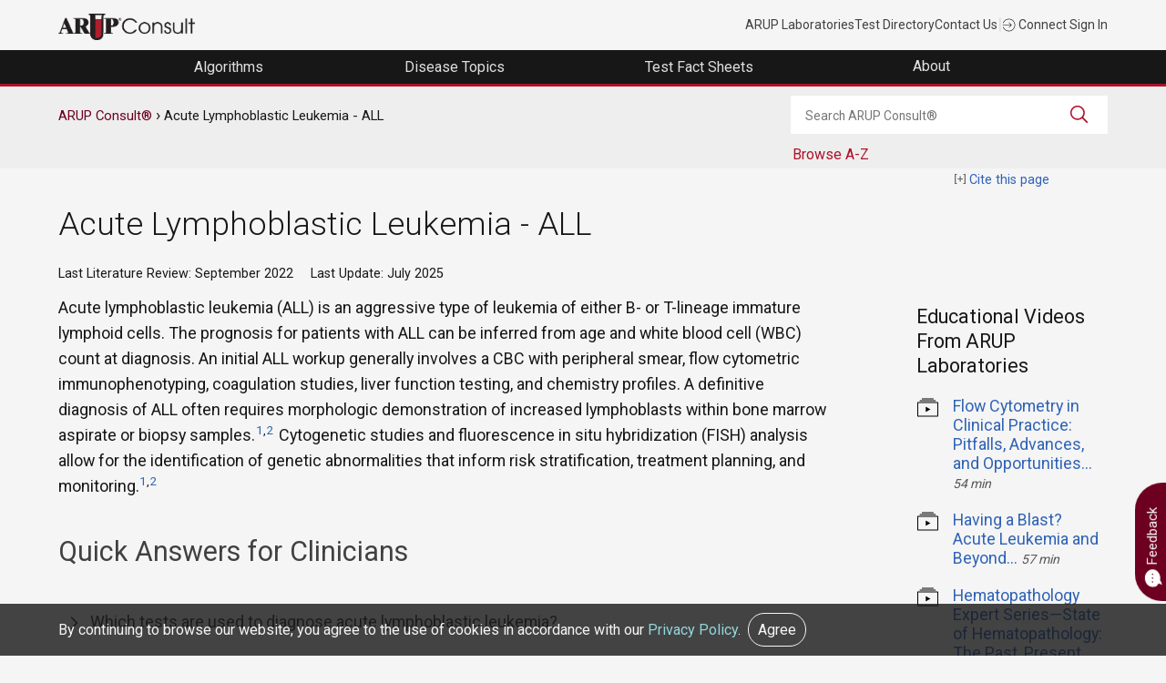

--- FILE ---
content_type: text/html; charset=UTF-8
request_url: https://arupconsult.com/content/acute-lymphoblastic-leukemia
body_size: 73613
content:
<!DOCTYPE html>
<html lang="en" dir="ltr">
<head>
  <meta charset="utf-8" />
<meta name="description" content="Acute lymphoblastic leukemia (ALL) is an aggressive type of leukemia of either B- or T-lineage immature lymphoid cells. The prognosis for patients with ALL can be inferred from age and white blood cell (WBC) count at diagnosis. An initial ALL workup generally involves a CBC with peripheral smear, flow cytometric immunophenotyping, coagulation studies, liver function testing, and chemistry profiles." />
<link rel="canonical" href="https://arupconsult.com/content/acute-lymphoblastic-leukemia" />
<meta name="Generator" content="Drupal 10 (https://www.drupal.org)" />
<meta name="MobileOptimized" content="width" />
<meta name="HandheldFriendly" content="true" />
<meta name="viewport" content="width=device-width, initial-scale=1.0" />
<script type="application/ld+json">{
    "@context": "https://schema.org",
    "@graph": [
        {
            "@type": "MedicalScholarlyArticle",
            "@id": "https://arupconsult.com/node/1509",
            "headline": "Acute Lymphoblastic Leukemia - ALL",
            "name": "Acute Lymphoblastic Leukemia - ALL",
            "description": "Acute lymphoblastic leukemia (ALL) is an aggressive type of leukemia of either B- or T-lineage immature lymphoid cells. The prognosis for patients with ALL can be inferred from age and white blood cell (WBC) count at diagnosis. An initial ALL workup generally involves a CBC with peripheral smear, flow cytometric immunophenotyping, coagulation studies, liver function testing, and chemistry profiles.",
            "datePublished": "Mon, 11/16/2015 - 12:50",
            "dateModified": "Thu, 07/31/2025 - 12:55"
        },
        {
            "@type": "MedicalOrganization",
            "additionalType": "DiagnosticLab",
            "@id": "https://arupconsult.com",
            "description": "ARUP Consult® is a laboratory test selection support tool with more than 2,000 lab tests categorized into disease-related topics and algorithms.",
            "name": "ARUP Consult",
            "url": "https://arupconsult.com",
            "telephone": "1-801-583-2787",
            "logo": {
                "@type": "ImageObject",
                "representativeOfPage": "False",
                "url": "https://arupconsult.com/themes/arup/consult-logo.png"
            },
            "address": {
                "@type": "PostalAddress",
                "streetAddress": [
                    "500 Chipeta Way Salt Lake City",
                    "UT 84108-1221"
                ]
            }
        }
    ]
}</script>
<link rel="icon" href="/sites/default/files/favicon.ico" type="image/vnd.microsoft.icon" />

    <title>Acute Lymphoblastic Leukemia - ALL | Choose the Right Test</title>
    <link rel="stylesheet" media="all" href="/sites/default/files/css/css_ArnklqpXGcNTouTRseidtHupKWBkgElSV_uifS6ReEQ.css?delta=0&amp;language=en&amp;theme=arup&amp;include=eJx9jFsKAyEUQzdkdU1xTNVyHcWrnc7u-6aUQn9OIDkEfTYXpXrIQccuVLOgjSXBeSjNUjtduEkQixMuX0XIkBpNQ0fsaEnfw6exc23TS9bEYHTXwfI8Pmdu6h60pYYpNBv9sfbiXmkpLFyHDRzIonbUGP9ohaqIv_sdV1QEWVw" />
<link rel="stylesheet" media="all" href="/sites/default/files/css/css_3EgL4VhqQ869CReAZepZTSB2clAs--rkxtQqWqYmg6U.css?delta=1&amp;language=en&amp;theme=arup&amp;include=eJx9jFsKAyEUQzdkdU1xTNVyHcWrnc7u-6aUQn9OIDkEfTYXpXrIQccuVLOgjSXBeSjNUjtduEkQixMuX0XIkBpNQ0fsaEnfw6exc23TS9bEYHTXwfI8Pmdu6h60pYYpNBv9sfbiXmkpLFyHDRzIonbUGP9ohaqIv_sdV1QEWVw" />

    


<!-- Google tag (gtag.js) -->
<script async src="https://www.googletagmanager.com/gtag/js?id=G-Z8H49DQE4D"></script>
<script>
  window.dataLayer = window.dataLayer || [];
  function gtag(){dataLayer.push(arguments);}
  gtag('js', new Date());

  gtag('config', 'G-Z8H49DQE4D'); //cross domains
  gtag('config', 'G-E7BX1KV4RC');
</script>
        <!-- Google Tag Manager -->
        <script>
          (function(w,d,s,l,i){w[l]=w[l]||[];w[l].push({'gtm.start':
                    new Date().getTime(),event:'gtm.js'});var f=d.getElementsByTagName(s)[0],
                  j=d.createElement(s),dl=l!='dataLayer'?'&l='+l:'';j.async=true;j.src=
                  'https://www.googletagmanager.com/gtm.js?id='+i+dl;f.parentNode.insertBefore(j,f);
          })(window,document,'script','dataLayer','GTM-PKPMCLZ');
        </script>
        <!-- End Google Tag Manager -->
</head>
<body class="arup path-node page-node-type-disease-topic">
<!-- Google Tag Manager (noscript) -->
<noscript><iframe src="https://www.googletagmanager.com/ns.html?id=GTM-PKPMCLZ"
                  height="0" width="0" style="display:none;visibility:hidden"></iframe></noscript>
<!-- End Google Tag Manager (noscript) -->
<a href="#main-content" class="visually-hidden focusable skip-link">
  Skip to main content
</a>
  

    <div class="dialog-off-canvas-main-canvas" data-off-canvas-main-canvas>
    <div role="document" class="page">
		<div id="top">
		  <div class="">
    

<div id="block-universalnavigation" class="block block-block-content block-block-content9ef70059-dd76-409b-913b-516cc82462d2">
  
    
      
            <div class="field field--name-body field--type-text-with-summary field--label-hidden field__item"><div class="container top-nav-container"><div class="top-nav-menu"><div class="header__logo"><div class="header-logo"><a href="/"><img class="padding-top10" src="/themes/arup/consult-logo.png" data-entity-uuid data-entity-type alt="ARUP Consult" width="150" height="29" loading="lazy"></a></div></div><div class="top-nav-list"><ul class="top-nav-menu"><li class="header__item mobile-hide"><a class="top-nav-link" href="https://www.aruplab.com/" target="_blank">ARUP Laboratories</a></li><li class="header__item mobile-hide"><a class="top-nav-link" href="https://ltd.aruplab.com" target="_blank">Test Directory</a></li><li class="header__item mobile-hide"><a class="top-nav-link" href="https://www.aruplab.com/about/contact">Contact Us</a></li><li class="header__item light-gray mobile-hide">|</li><li class="header__item"><a class="top-nav-link" href="https://connect.aruplab.com/"><img src="/themes/arup/images/icons/login.svg" data-entity-uuid data-entity-type alt width="15" height="15" loading="lazy"> Connect Sign In</a></li></ul></div></div></div></div>
      
  </div>
  </div>


	</div>
		
		<div id="navigation">
		<div class="container">
		  <div class="">
    

<div id="block-navigation" class="block block-block-content block-block-content1faa8a83-374a-4163-824c-499d7ce620d1">
  
    
      
            <div class="field field--name-body field--type-text-with-summary field--label-hidden field__item"><div class="menu-header"><ul class="header-megamenu-nav parent-container"><li class="mobile-menu hide-desktop toggle-parent"><div class="mobile-menu-button"><span class="mobile-menu-top">&nbsp;</span><span class="mobile-menu-middle">&nbsp;</span><span class="mobile-menu-bottom">&nbsp;</span></div></li><li class="megamenu-item hide-desktop top-nav-mobile">&nbsp;<ul><li class="menu-link"><a href="https://www.aruplab.com/" target="_blank">ARUP Laboratories</a></li><li class="menu-link"><a href="https://ltd.aruplab.com" target="_blank">Test Directory</a></li><li class="menu-link"><a href="https://www.aruplab.com/about/contact" target="_blank">Contact Us</a></li></ul></li><li class="megamenu-item top-level-menu mega-menu-algorithms mega-menu-first"><a href="/algorithms"><span class="menu-link">Algorithms</span></a></li><li class="megamenu-item top-level-menu mega-menu-topics"><a href="/browse-all-topics"><span class="menu-link">Disease Topics</span></a></li><li class="megamenu-item top-level-menu mega-menu-tfs"><a href="/test-fact-sheets"><span class="menu-link">Test Fact Sheets</span></a></li><li class="megamenu-item top-level-menu mega-menu-about mega-menu-last"><p><span class="menu-no-link" tabindex="0">About&nbsp;</span></p><div class="megamenu-submenu"><div class="dropdown-menu-right"><div class="submenu-content" data-menu-item="level-1"><div class="submenu-content-lt-pnl" style="border-style:none;"><p><a href="/editorial-board"><span class="no-padding block-link">Editorial Board</span></a></p><p><a href="/content/subscribe-updates"><span class="no-padding block-link">Subscribe for Updates</span></a></p><p><a href="/content/editorial-policy"><span class="no-padding block-link">Editorial Policy</span></a></p><p><a href="/content/feedback"><span class="no-padding block-link">Contact Us</span></a></p></div></div></div></div></li></ul></div></div>
      
  </div>
  </div>

		</div>
	</div>
	
		<section id="feature">
		<div class="container">
		  <div class="">
    

<div id="block-printlogo" class="block block-block-content block-block-content8ede2038-0088-42b4-8ca2-b9c40a37ff94">
  
    
      
            <div class="field field--name-body field--type-text-with-summary field--label-hidden field__item"><div class="main-logo"><img alt="ARUP logo" height="51px" src="/themes/arup/images/LogoPrint.png" width="500px" loading="lazy"></div>

<div class="consult-logo"><img alt="ARUP logo" height="59px" src="/themes/arup/images/print-consult.png" width="250px" loading="lazy"></div>
</div>
      
  </div>
  </div>

		</div>
	</section>
		
		
		<header id="header">
	<div class="container">
		  <div class="">
    

<div class="views-exposed-form block block-views block-views-exposed-filter-blockconsult-search-consult-search" data-drupal-selector="views-exposed-form-consult-search-consult-search" id="block-exposedformconsult-searchconsult-search">
  
    
      <form action="/search" method="get" id="views-exposed-form-consult-search-consult-search" accept-charset="UTF-8">
  <div class="js-form-item form-item js-form-type-textfield form-item-search-api-fulltext js-form-item-search-api-fulltext form-no-label">
        <input placeholder="Search ARUP Consult®" data-drupal-selector="edit-search-api-fulltext" type="text" id="edit-search-api-fulltext" name="search_api_fulltext" value="" size="30" maxlength="128" class="form-text" />

        </div>
<div data-drupal-selector="edit-actions" class="form-actions js-form-wrapper form-wrapper" id="edit-actions"><input data-drupal-selector="edit-submit-consult-search" type="submit" id="edit-submit-consult-search" value="Search" class="button js-form-submit form-submit" />
</div>


</form>

  </div>

<div id="block-arup-breadcrumbs" class="block block-system block-system-breadcrumb-block">
  
    
        <nav class="breadcrumb" role="navigation" aria-labelledby="system-breadcrumb">
    <div class="visually-hidden">Breadcrumb</div>
	<ol>
                  <li><a href="/">ARUP Consult®</a></li>
                        <li>Acute Lymphoblastic Leukemia - ALL</li>
          	</ol>
  </nav>

  </div>

<div id="block-browseaz" class="block block-block-content block-block-content233537c8-b342-462f-94af-578ca1409d85">
  
    
      
            <div class="field field--name-body field--type-text-with-summary field--label-hidden field__item"><div class="consult-a-z"><p class="toggle small browse-tests">Browse A-Z</p><div class="toggle-container browse-menu"><a class="letter" href="/alphabetical-view?field_title_value=a">A</a> <a class="letter" href="/alphabetical-view?field_title_value=b">B</a> <a class="letter" href="/alphabetical-view?field_title_value=c">C</a> <a class="letter" href="/alphabetical-view?field_title_value=d">D</a> <a class="letter" href="/alphabetical-view?field_title_value=e">E</a> <a class="letter" href="/alphabetical-view?field_title_value=f">F</a> <a class="letter" href="/alphabetical-view?field_title_value=g">G</a> <a class="letter" href="/alphabetical-view?field_title_value=h">H</a> <a class="letter" href="/alphabetical-view?field_title_value=i">I</a> <a class="letter" href="/alphabetical-view?field_title_value=j">J</a> <a class="letter" href="/alphabetical-view?field_title_value=k">K</a> <a class="letter" href="/alphabetical-view?field_title_value=l">L</a> <a class="letter" href="/alphabetical-view?field_title_value=m">M</a> <a class="letter" href="/alphabetical-view?field_title_value=n">N</a> <a class="letter" href="/alphabetical-view?field_title_value=o">O</a> <a class="letter" href="/alphabetical-view?field_title_value=p">P</a> <a class="letter" href="/alphabetical-view?field_title_value=q">Q</a> <a class="letter" href="/alphabetical-view?field_title_value=r">R</a> <a class="letter" href="/alphabetical-view?field_title_value=s">S</a> <a class="letter" href="/alphabetical-view?field_title_value=t">T</a> <a class="letter" href="/alphabetical-view?field_title_value=u">U</a> <a class="letter" href="/alphabetical-view?field_title_value=v">V</a> <a class="letter" href="/alphabetical-view?field_title_value=w">W</a> <a class="letter" href="/alphabetical-view?field_title_value=x">X</a> <a class="letter" href="/alphabetical-view?field_title_value=y">Y</a> <a class="letter" href="/alphabetical-view?field_title_value=z">Z</a></div></div></div>
      
  </div><div data-drupal-messages-fallback class="hidden"></div>

  </div>

	</div>
	</header>
	
	<main role="main" id="main">
		<div class="container">
		  <div class="">
    

<div class="views-element-container block block-views block-views-blockcitations-block-citations" id="block-views-block-citations-block-citations">
  
    
      <div><div class="js-view-dom-id-8429ccfcaaffbaac25171253014e0e5a84627237f18cba90f55fa51097256473">
  
  
  

  
  
  

      <div class="views-row"><span class="views-field views-field-view-node"><span class="field-content"><div class="modal-wrapper cite-this-page">
    <a class="modal-toggle xsmall"><img alt="Citation symbol" src="https://arupconsult.com/sites/default/files/images/cite.png" width="12px" height="12px" /> Cite this page</a>

    <div class="modal">

        <div class="modal-overlay modal-toggle">&nbsp;</div>

        <div class="modal-container">
            <div class="modal-header"><a class="modal-close modal-toggle"><img alt="x" class="xsmall" src="/themes/arup/images/icons/symbol-x.svg" /></a>
<h3>Cite this page</h3>
            </div>
            <div class="modal-content">

              <p><a href="/content/acute-lymphoblastic-leukemia" hreflang="und">Acute Lymphoblastic Leukemia - ALL</a>. ARUP Consult<sup>&reg;</sup>. Retrieved January 15, 2026, https://arupconsult.com/content/acute-lymphoblastic-leukemia</p>

                <div class="right-align"><a class="button modal-toggle">Close</a></div>
            </div>
        </div>
    </div>
</div></span></span></div>

    

  
  

  
  
</div>
</div>

  </div>

<div id="block-webform" class="block block-webform block-webform-block">
  
    
  
    <div class="feedback-modal">
      <p><a class="modal-toggle feedback-link"><img alt="arrow-down" width="20px" height="20px" class="small white" src="/themes/arup/images/chat-dots-filled.svg" /> Feedback</a></p>

      <div class="modal">
        <div class="modal-overlay modal-toggle">&nbsp;</div>

        <div class="modal-container">
          <div class="modal-header"><button class="modal-close modal-toggle"><img alt="x" width="40px" height="40px" class="xsmall" src="/themes/arup/images/icons/symbol-x.svg" /></button>

            <h3>Feedback</h3>
          </div>

          <div class="modal-content">
            <form class="webform-submission-form webform-submission-add-form webform-submission-feedback-form webform-submission-feedback-add-form webform-submission-feedback-node-1509-form webform-submission-feedback-node-1509-add-form js-webform-details-toggle webform-details-toggle" data-drupal-selector="webform-submission-feedback-node-1509-add-form" action="/content/acute-lymphoblastic-leukemia" method="post" id="webform-submission-feedback-node-1509-add-form" accept-charset="UTF-8">
  
  <div class="js-form-item form-item js-form-type-textfield form-item-topic-name js-form-item-topic-name">
      <label for="edit-topic-name">Topic Name</label>
        <input data-drupal-selector="edit-topic-name" type="text" id="edit-topic-name" name="topic_name" value="Acute Lymphoblastic Leukemia - ALL" size="45" maxlength="255" placeholder="Acute Lymphoblastic Leukemia - ALL" class="form-text" />

        </div>
<div class="js-form-item form-item js-form-type-textarea form-item-message js-form-item-message">
      <label for="edit-message" class="js-form-required form-required">Message</label>
          <div class="description">
      <div id="edit-message--description" class="webform-element-description"><p>If ARUP Consult does not answer your test selection and interpretation questions, or if you would like to suggest ways to improve content or usability, please send a message to the Consult editorial staff.</p><p><strong>Please do not include any patient-specific or personal health information (PHI) in your message.</strong></p></div>

    </div>
    <div>
  <textarea data-drupal-selector="edit-message" aria-describedby="edit-message--description" id="edit-message" name="message" rows="5" cols="60" class="form-textarea required" required="required" aria-required="true"></textarea>
</div>

        </div>
<div class="js-form-item form-item js-form-type-email form-item-email-address js-form-item-email-address">
      <label for="edit-email-address">Email Address</label>
        <input data-drupal-selector="edit-email-address" aria-describedby="edit-email-address--description" type="email" id="edit-email-address" name="email_address" value="" size="45" maxlength="254" class="form-email" />

            <div class="description">
      <div id="edit-email-address--description" class="webform-element-description">An email address is not required, but providing one allows the ARUP Consult editorial staff&nbsp;to respond directly. ARUP will only use your email address to respond to your feedback. See the <a href="https://arupconsult.com/content/disclaimer">ARUP privacy policy</a> for more information regarding email use.</div>

    </div>
  </div>


                    <fieldset  data-drupal-selector="edit-captcha" class="captcha captcha-type-challenge--image">
          <legend class="captcha__title js-form-required form-required">
            CAPTCHA
          </legend>
                  <div class="captcha__element">
            <input data-drupal-selector="edit-captcha-sid" type="hidden" name="captcha_sid" value="45538796" />
<input data-drupal-selector="edit-captcha-token" type="hidden" name="captcha_token" value="50zW9oXuOQM_g22KCaaDMn-veRImIz6ckKVJyWubOaU" />
<div class="captcha__image-wrapper js-form-wrapper form-wrapper" data-drupal-selector="edit-captcha-image-wrapper" id="edit-captcha-image-wrapper"><img data-drupal-selector="edit-captcha-image" src="/image-captcha-generate/45538796/1768487638" width="172" height="48" alt="Image CAPTCHA" title="Image CAPTCHA" loading="lazy" />
</div>
<div class="js-form-item form-item js-form-type-textfield form-item-captcha-response js-form-item-captcha-response">
      <label for="edit-captcha-response" class="js-form-required form-required">What code is in the image?</label>
        <input autocomplete="off" data-drupal-selector="edit-captcha-response" aria-describedby="edit-captcha-response--description" type="text" id="edit-captcha-response" name="captcha_response" value="" size="15" maxlength="128" class="form-text required" required="required" aria-required="true" />

            <div id="edit-captcha-response--description" class="description">
      Enter the characters shown in the image.
    </div>
  </div>

          </div>
                      <div class="captcha__description description">This question is for testing whether or not you are a human visitor and to prevent automated spam submissions.</div>
                          </fieldset>
            <input data-drupal-selector="edit-honeypot-time" type="hidden" name="honeypot_time" value="GM-EgABBeeae04kUW6NgzLQNeIkhLgioxlZkjTEXKsI" />
<input autocomplete="off" data-drupal-selector="form-oxyyvzihoulznk5uquwokg4ayjwke6zrmnorpmzqzmq" type="hidden" name="form_build_id" value="form-oXyyVZiHoulZnk5UquwOkG4AYJWke6zrMnORPmzqzMQ" />
<input data-drupal-selector="edit-webform-submission-feedback-node-1509-add-form" type="hidden" name="form_id" value="webform_submission_feedback_node_1509_add_form" />
<div data-drupal-selector="edit-actions" class="form-actions js-form-wrapper form-wrapper" id="edit-actions--2"><input class="webform-button--submit button button--primary js-form-submit form-submit" data-drupal-selector="edit-submit" type="submit" id="edit-submit" name="op" value="Submit" />

</div>
<div class="email_address_-textfield js-form-wrapper form-wrapper" style="display: none !important;"><div class="js-form-item form-item js-form-type-textfield form-item-email-address- js-form-item-email-address-">
      <label for="edit-email-address-">Leave this field blank</label>
        <input autocomplete="off" data-drupal-selector="edit-email-address-" type="text" id="edit-email-address-" name="email_address_" value="" size="20" maxlength="128" class="form-text" />

        </div>
</div>


  
</form>


          </div>
        </div>
      </div>
    </div>
  </div>


<div id="block-arup-page-title" class="block block-core block-page-title-block">
  
    
      
  <h1>
<span>Acute Lymphoblastic Leukemia - ALL</span>
</h1>


  </div>

<div class="views-element-container block block-views block-views-blockdisease-topic-dates-block-1" id="block-views-block-disease-topic-dates-block-1">
  
    
      <div><div class="js-view-dom-id-39bd1e4a48e19951e41d35e628f0e917e9515d6de79501f0ac823f8a63bc5b66">
  
  
  

  
  
  

      <div class="views-row"><span class="views-field views-field-field-revision-date"><span class="views-label views-label-field-revision-date">Last Literature Review: </span><span class="field-content">September 2022</span></span>   <span class="views-field views-field-changed"><span class="views-label views-label-changed">Last Update: </span><span class="field-content"><time datetime="2025-07-31T12:55:55-06:00">July 2025</time>
</span></span></div>

    

  
  

  
  
</div>
</div>

  </div>

<div id="block-arup-content" class="block block-system block-system-main-block">
  
    
      <article id="node-1509" class="" data-history-node-id="1509">
  
    

  
  
<div  id="clinical-overview-wrapper" class="clinical-overview-wrapper">
    
<div  class="clinical-overview clinical-overview-column co-col-left">
    
<div  id="right-col" class="right-col clinical-overview-column co-col-right">
    
<div  class="related-section">
  <h4 class="related-header">Educational Videos From ARUP Laboratories</h4>
    
      <div class="field field--name-field-videos field--type-entity-reference-revisions field--label-hidden field__items">
              <div class="field__item">  <div class="paragraph paragraph--type--videos paragraph--view-mode--default">
          
            <div class="field field--name-field-video-link field--type-link field--label-hidden field__item"><a href="https://arup.utah.edu/education/ng-flowCyto-pcap23.php/">Flow Cytometry in Clinical Practice: Pitfalls, Advances, and Opportunities</a></div>
      
            <div class="field field--name-field-video-run-time field--type-string field--label-hidden field__item">54 min</div>
      
            <div class="field field--name-field-cme-credit field--type-boolean field--label-hidden field__item"></div>
      
      </div>
</div>
              <div class="field__item">  <div class="paragraph paragraph--type--videos paragraph--view-mode--default">
          
            <div class="field field--name-field-video-link field--type-link field--label-hidden field__item"><a href="https://arup.utah.edu/education/pozdnyakova-blast-pcap23.php/">Having a Blast? Acute Leukemia and Beyond</a></div>
      
            <div class="field field--name-field-video-run-time field--type-string field--label-hidden field__item">57 min</div>
      
            <div class="field field--name-field-cme-credit field--type-boolean field--label-hidden field__item"></div>
      
      </div>
</div>
              <div class="field__item">  <div class="paragraph paragraph--type--videos paragraph--view-mode--default">
          
            <div class="field field--name-field-video-link field--type-link field--label-hidden field__item"><a href="https://arup.utah.edu/education/menon-hemepath1-2023.php/">Hematopathology Expert Series—State of Hematopathology: The Past, Present, and the Future</a></div>
      
            <div class="field field--name-field-video-run-time field--type-string field--label-hidden field__item">1 hr 31 min</div>
      
            <div class="field field--name-field-cme-credit field--type-boolean field--label-hidden field__item"></div>
      
      </div>
</div>
              <div class="field__item">  <div class="paragraph paragraph--type--videos paragraph--view-mode--default">
          
            <div class="field field--name-field-video-link field--type-link field--label-hidden field__item"><a href="https://arup.utah.edu/education/williams-hematopathology-pcap24.php/">Challenging Cases in Hematopathology: Incorporating Molecular Results</a></div>
      
            <div class="field field--name-field-video-run-time field--type-string field--label-hidden field__item">50 min</div>
      
            <div class="field field--name-field-cme-credit field--type-boolean field--label-hidden field__item"></div>
      
      </div>
</div>
              <div class="field__item">  <div class="paragraph paragraph--type--videos paragraph--view-mode--default">
          
            <div class="field field--name-field-video-link field--type-link field--label-hidden field__item"><a href="https://arup.utah.edu/education/microarray.php">Utility of Whole Genome Arrays for the Detection of Clinically Relevant Imbalances and Homozygosity in the Constitutional and Hematologic Malignancies Setting</a></div>
      
            <div class="field field--name-field-video-run-time field--type-string field--label-hidden field__item">50 min</div>
      
            <div class="field field--name-field-cme-credit field--type-boolean field--label-hidden field__item"></div>
      
      </div>
</div>
          </div>
  
  </div>
<div  id="medical-experts" class="medical-experts">
  <h4>Medical Experts</h4>
    
      <div class="field field--name-field-experts field--type-entity-reference-revisions field--label-hidden field__items">
              <div class="field__item">  <div class="paragraph paragraph--type--experts paragraph--view-mode--preview">
          
      <div class="field field--name-field-expert-type field--type-list-string field--label-hidden field__items">
              <div class="field__item">Contributor</div>
          </div>
  
            <div class="field field--name-field-experts field--type-entity-reference field--label-hidden field__item"><article id="node-22001" class="" data-history-node-id="22001">
  
      <h4><a href="/expert/jacobsen" rel="bookmark">
<span>Jacobsen</span>
</a></h4>
    

  
  
<div  class="medical-experts expert-display">
    
<div  class="image-cropper">
    
            <div class="field field--name-field-expert-photo field--type-image field--label-hidden field__item">  <img loading="lazy" src="/sites/default/files/Jacobsen_0.png" width="400" height="400" alt="Jeffrey R. Jacobsen, MD" title="Jeffrey R. Jacobsen, MD" />

</div>
      
  </div>
<div  class="expert-text">
    
<div  class="bio-name">
    
            <div class="field field--name-field-full-name field--type-text field--label-hidden field__item"><a href="https://www.aruplab.com/experts/jacobsen">Jeffrey R. Jacobsen, MD</a></div>
      
  </div>
<div  class="bio-title">
    
      <div class="field field--name-field-title field--type-text field--label-hidden field__items">
              <div class="field__item">Associate Professor of Pathology (Clinical), University of Utah</div>
              <div class="field__item">Medical Director, Hematopathology, ARUP Laboratories</div>
          </div>
  
  </div>
  </div>
  </div>

  
  
  
</article></div>
      
      </div>
</div>
          </div>
  
  </div>
  </div>
            <div class="field field--name-body field--type-text-with-summary field--label-hidden field__item"><p>Acute lymphoblastic leukemia (ALL) is an aggressive type of leukemia of either B- or T-lineage immature lymphoid cells. The prognosis for patients with ALL can be inferred from age and white blood cell (WBC) count at diagnosis. An initial ALL workup generally involves a CBC with peripheral smear, flow cytometric immunophenotyping, coagulation studies, liver function testing, and chemistry profiles. A definitive diagnosis of ALL often requires morphologic demonstration of increased lymphoblasts within bone marrow aspirate or biopsy samples.<sup class="cite"><a href="#22002">&nbsp;</a>,</sup><sup class="cite"><a href="#22003">&nbsp;</a></sup> Cytogenetic studies and fluorescence in situ hybridization (FISH) analysis allow for the identification of genetic abnormalities that inform risk stratification, treatment planning, and monitoring.<sup class="cite"><a href="#22002">&nbsp;</a>,</sup><sup class="cite"><a href="#22003">&nbsp;</a></sup></p></div>
      
<div  id="clinical-main-content" class="clinical-main-content">
    
<div  class="quick-answers-top">
  <h2>Quick Answers for Clinicians</h2>
    
      <div class="field field--name-field-quick-answers field--type-entity-reference-revisions field--label-hidden field__items">
              <div class="field__item">  <div class="paragraph paragraph--type--quick-answers paragraph--view-mode--default">
          
<div  class="qa-accordion">
    
            <div class="field field--name-field-toggle-head field--type-string field--label-hidden field__item">Which tests are used to diagnose acute lymphoblastic leukemia?</div>
      
  </div>
<div  class="qa-accordion-container">
    
            <div class="field field--name-field-toggle-panel field--type-text-long field--label-hidden field__item"><p>The minimum diagnostic workup for acute lymphoblastic&nbsp;leukemia (ALL) includes a morphologic examination of peripheral blood (and almost always bone marrow), immunophenotyping via flow cytometry, cytogenetics, and molecular characterization of leukemic cells (eg, via fluorescence in situ hybridization [FISH] or molecular genetic testing).<sup class="cite"><a href="#22002">&nbsp;</a></sup> These studies allow for the diagnosis and characterization of the ALL subtype based on combined cytogenetic and immunophenotypic characteristics of lymphoblasts. The results of these tests also determine appropriate treatment protocols and provide a basis for subsequent detection of minimal residual disease (MRD).<sup class="cite"><a href="#22002">&nbsp;</a>,</sup><sup class="cite"><a href="#22003">&nbsp;</a>,</sup><sup class="cite"><a href="#9703">&nbsp;</a>,</sup><sup class="cite"><a href="#9704">&nbsp;</a></sup></p></div>
      
  </div>
      </div>
</div>
              <div class="field__item">  <div class="paragraph paragraph--type--quick-answers paragraph--view-mode--default">
          
<div  class="qa-accordion">
    
            <div class="field field--name-field-toggle-head field--type-string field--label-hidden field__item">What role does next generation sequencing play in acute lymphoblastic leukemia testing?</div>
      
  </div>
<div  class="qa-accordion-container">
    
            <div class="field field--name-field-toggle-panel field--type-text-long field--label-hidden field__item"><p>Clonal rearrangements of the B- and/or T-cell receptor genes may be used to aid in the detection of minimal/measurable residual disease (MRD).<sup class="cite"><a href="#22002">&nbsp;</a></sup></p></div>
      
  </div>
      </div>
</div>
              <div class="field__item">  <div class="paragraph paragraph--type--quick-answers paragraph--view-mode--default">
          
<div  class="qa-accordion">
    
            <div class="field field--name-field-toggle-head field--type-string field--label-hidden field__item">What pediatric-specific acute lymphoblastic leukemia guidance is available?</div>
      
  </div>
<div  class="qa-accordion-container">
    
            <div class="field field--name-field-toggle-panel field--type-text-long field--label-hidden field__item"><p>The National Comprehensive Cancer Network (NCCN) provides guidance concerning acute lymphoblastic leukemia (ALL) in pediatric patients. The NCCN recommendations are categorized by risk level, which can be age related, and discuss long-term supportive care. Refer to the NCCN’s Pediatric Acute Lymphoblastic Leukemia guidelines for more information.<sup class="cite"><a href="#22003">&nbsp;</a></sup></p></div>
      
  </div>
      </div>
</div>
          </div>
  
  </div>
            <div class="field field--name-field-clinical-overview field--type-text-long field--label-hidden field__item"><h2>Indications for Testing</h2><p>ALL testing should be considered in patients who present with signs of bone marrow failure (eg, anemia, thrombocytopenia, leukopenia) and constitutional symptoms (eg, fever, lethargy, weight loss).<sup class="cite"><a href="#9702">&nbsp;</a></sup> In children, joint or extremity pain may be the only presenting symptom.<sup class="cite"><a href="#22003">&nbsp;</a>,</sup><sup class="cite"><a href="#9704">&nbsp;</a></sup></p><h2>Laboratory Testing</h2><h3>Initial Workup</h3><p>The recommended laboratory testing in the initial workup of suspected ALL includes a CBC with a platelet count and automated differential, peripheral blood smear, chemistry profiles, infectious disease testing, liver function tests, tests for <a href="https://arupconsult.com/content/disseminated-intravascular-coagulation">disseminated intravascular coagulation</a> (DIC), tests for tumor lysis syndrome, infectious disease testing, and pregnancy testing.<sup class="cite"><a href="#22002">&nbsp;</a>,</sup><sup class="cite"><a href="#9703">&nbsp;</a></sup></p><h3>Diagnosis</h3><p>Required testing for the diagnosis of ALL includes morphologic evaluation of bone marrow to determine blast counts, flow cytometric immunophenotyping to define the type of leukemia, and molecular characterization of leukemic cells (eg, cytogenetic evaluation, FISH analysis, and/or molecular genetic testing) to define risk-associated biologic drivers of leukemia.<sup class="cite"><a href="#22002">&nbsp;</a></sup> In clinical scenarios that prohibit bone marrow examination, these studies may be performed on peripheral blood samples, provided there is a sufficient blast count.<sup class="cite"><a href="#22002">&nbsp;</a></sup> Cumulatively, these studies enable characterization, prognostication, and treatment planning.<sup class="cite"><a href="#22002">&nbsp;</a>,</sup><sup class="cite"><a href="#22003">&nbsp;</a>,</sup><sup class="cite"><a href="#9704">&nbsp;</a>,</sup><sup class="cite"><a href="#9702">&nbsp;</a></sup> In patients with diagnosed ALL, it is also important to obtain a cerebrospinal fluid (CSF) sample; ALL may involve the central nervous system (CNS) both at diagnosis and at relapse. Knowledge of CSF status at diagnosis directs appropriate therapy.<sup class="cite"><a href="#9703">&nbsp;</a></sup></p><h4>Immunophenotyping</h4><p>Flow cytometric immunophenotyping on bone marrow aspirate material is performed to identify certain cell surface markers that define leukemia subtypes and to predict patient outcomes.<sup class="cite"><a href="#9703">&nbsp;</a>,</sup><sup class="cite"><a href="#9705">&nbsp;</a></sup> If the bone marrow aspirate cannot be obtained or used, a core biopsy or peripheral blood (if there are enough blasts) may be tested.<sup class="cite"><a href="#9703">&nbsp;</a></sup></p><p>ALL is broadly classified into two immunophenotypic groups, B-cell ALL and T-cell ALL, based on flow cytometric immunophenotyping. Rare acute leukemias (acute leukemias of ambiguous lineage) may express an ambiguous phenotype, which precludes definitive lineage assignment.<sup class="cite"><a href="#22002">&nbsp;</a></sup></p><h4>Cytogenetics and Molecular Testing</h4><p>Cytogenetic and molecular tests are an important part of the diagnosis, prognosis, and treatment of ALL in pediatric and adult patients.<sup class="cite"><a href="#9703">&nbsp;</a></sup> These tests further characterize ALL subtypes and provide prognostic stratification, especially in children.</p><p>Testing methods include karyotyping, FISH, and molecular tests such as single nucleotide polymorphism (SNP) microarray and next-generation sequencing (NGS, also referred to as massively parallel sequencing).</p><p>Karyotyping, or chromosome analysis, is used to identify recurrent cytogenetic abnormalities and is recommended in all cases of diagnosed or suspected ALL.<sup class="cite"><a href="#22002">&nbsp;</a>,</sup><sup class="cite"><a href="#9703">&nbsp;</a></sup> Karyotyping detects important abnormalities such as aneuploidy or chromosomal rearrangements.<sup class="cite"><a href="#22002">&nbsp;</a>,</sup><sup class="cite"><a href="#9703">&nbsp;</a></sup></p><p>FISH is more sensitive than karyotyping in detecting cytogenetic abnormalities and is recommended (with appropriate probes) for the detection of the most common cytogenetic abnormalities.<sup class="cite"><a href="#22002">&nbsp;</a></sup> Abnormalities that cannot be detected by karyotyping, but can be detected by FISH, include <em>ETV6-RUNX1</em> and <em>iAMP21</em>.<sup class="cite"><a href="#22002">&nbsp;</a></sup></p><p>Microarray testing can detect some abnormalities that may be missed by chromosome analysis or FISH, such as focal deletions, but it will not detect balanced translocations. Microarray tests may be considered in addition to conventional cytogenetics, especially if karyotyping is not successful or if there is aneuploidy.<sup class="cite"><a href="#22002">&nbsp;</a></sup></p><p>In B-ALL, the National Comprehensive Cancer Network (NCCN) recommends testing for all relevant fusion genes and pathogenic variants via NGS to determine prognosis and plan treatment.<sup class="cite"><a href="#22002">&nbsp;</a></sup> Either bone marrow or peripheral blood (with sufficient lymphoblasts) may be used.<sup class="cite"><a href="#22002">&nbsp;</a></sup></p><p>The <em>BCR-ABL1</em> fusion gene [t(9;22)(q34.1;q11.2), also referred to as <em>BCR::ABL1</em>, the Philadelphia chromosome, or Ph] is an especially important abnormality in B-ALL. In addition to karyotyping, qualitative or quantitative reverse transcription polymerase chain reaction (RT-PCR) testing that includes transcript size (p190 or p210) determination is recommended.<sup class="cite"><a href="#22002">&nbsp;</a></sup></p><h3>Monitoring During Treatment</h3><p>Therapeutic response monitoring is performed to assess treatment efficacy and determine risk stratification. Minimal residual disease (MRD) evaluation is performed for nearly all pediatric and many adult patients with ALL. MRD assessment may include flow cytometry, quantitative RT-PCR (such as for the <em>BCR-ABL1</em> p190 or p210 transcript), or NGS-based evaluation for B-cell and/or T-cell clonality.<sup class="cite"><a href="#22002">&nbsp;</a></sup></p><h2>Pharmacogenetics</h2><p id="arup-lab-tests"><a href="https://arupconsult.com/content/germline-pharmacogenetics">Thiopurine S-methyltransferase (TPMT)</a> activity testing, <em>TPMT </em>genetic testing, and <em>NUDT15 </em>genetic testing are available to guide appropriate thiopurine dosing and mitigate the risk of toxicity.<sup class="cite"><a href="#11155">&nbsp;</a>,</sup><sup class="cite"><a href="#9707">&nbsp;</a></sup> Refer to the <a href="https://cpicpgx.org/guidelines/guideline-for-thiopurines-and-tpmt/">Clinical Pharmacogenetics Implementation Consortium (CPIC) Guideline for Thiopurines and TPMT and NUDT15</a>.<sup class="cite"><a href="#11155">&nbsp;</a></sup></p></div>
      
<div  id="arup-lab-tests" class="disease-topic-lab-tests">
  <h2>ARUP Laboratory Tests</h2>
    
      <div class="field field--name-field-arup-lab-tests field--type-entity-reference-revisions field--label-hidden field__items">
              <div class="field__item">  <div class="paragraph paragraph--type--menu-header paragraph--view-mode--preview">
          
            <h3 class="field field--name-field-lab-tests-menu-head field--type-text field--label-hidden field__item"><p>Immunophenotyping</p>
</h3>
      
      </div>
</div>
              <div class="field__item">  <div class="paragraph paragraph--type--subhead paragraph--view-mode--preview">
          
            <div class="field field--name-field-header field--type-string field--label-hidden field__item">Flow Cytometry</div>
      
      </div>
</div>
              <div class="field__item">  <div class="paragraph paragraph--type--arup-tests-disease-topics paragraph--view-mode--preview">
          
            <div class="field field--name-field-test-id-topics field--type-entity-reference field--label-hidden field__item"><article id="node-19717" class="" data-history-node-id="19717">
  
      <div class="lab-test-display-number"><a href="/test-reference/3001780" rel="bookmark">
<span>3001780 </span>
</a></div>
    

  
  
            <div class="field field--name-field-test-name field--type-text field--label-hidden field__item"><a href="https://ltd.aruplab.com/Tests/Pub/3001780">Leukemia/Lymphoma Phenotyping Evaluation by Flow Cytometry 3001780 </a></div>
      
  <div class="field field--name-field-methodology field--type-text-long field--label-inline">
    <div class="field__label">Method</div>
              <div class="field__item"><p>Flow Cytometry</p>
</div>
          </div>


  
  
  
</article></div>
      
            <div class="field field--name-field-comments field--type-text-long field--label-hidden field__item"><p>Specimens: bone marrow, whole blood, tissue, fluid</p>
</div>
      
      </div>
</div>
              <div class="field__item">  <div class="paragraph paragraph--type--arup-tests-disease-topics paragraph--view-mode--preview">
          
            <div class="field field--name-field-test-id-topics field--type-entity-reference field--label-hidden field__item"><article id="node-19612" class="" data-history-node-id="19612">
  
      <div class="lab-test-display-number"><a href="/test-reference/3000724" rel="bookmark">
<span>3000724 </span>
</a></div>
    

  
  
            <div class="field field--name-field-test-name field--type-text field--label-hidden field__item"><a href="https://ltd.aruplab.com/Tests/Pub/3000724">B-Lymphoblastic Leukemia (B-ALL) Minimum Residual Disease Detection by Flow Cytometry 3000724 </a></div>
      
  <div class="field field--name-field-methodology field--type-text-long field--label-inline">
    <div class="field__label">Method</div>
              <div class="field__item"><p>Flow Cytometry</p>
</div>
          </div>


  
  
  
</article></div>
      
            <div class="field field--name-field-comments field--type-text-long field--label-hidden field__item"><p>Specimens: bone marrow, whole blood</p>
</div>
      
      </div>
</div>
              <div class="field__item">  <div class="paragraph paragraph--type--menu-header paragraph--view-mode--preview">
          
            <h3 class="field field--name-field-lab-tests-menu-head field--type-text field--label-hidden field__item"><p>Cytogenetics</p>
</h3>
      
      </div>
</div>
              <div class="field__item">  <div class="paragraph paragraph--type--subhead paragraph--view-mode--preview">
          
            <div class="field field--name-field-header field--type-string field--label-hidden field__item">Karyotyping</div>
      
      </div>
</div>
              <div class="field__item">  <div class="paragraph paragraph--type--arup-tests-disease-topics paragraph--view-mode--preview">
          
            <div class="field field--name-field-test-id-topics field--type-entity-reference field--label-hidden field__item"><article id="node-18427" class="" data-history-node-id="18427">
  
      <div class="lab-test-display-number"><a href="/test-reference/2002292" rel="bookmark">
<span>2002292 </span>
</a></div>
    

  
  
            <div class="field field--name-field-test-name field--type-text field--label-hidden field__item"><a href="https://ltd.aruplab.com/Tests/Pub/2002292">Chromosome Analysis, Bone Marrow 2002292 </a></div>
      
  <div class="field field--name-field-methodology field--type-text-long field--label-inline">
    <div class="field__label">Method</div>
              <div class="field__item"><p>Giemsa Band</p>
</div>
          </div>


  
  
  
</article></div>
      
            <div class="field field--name-field-comments field--type-text-long field--label-hidden field__item"><p>Specimen: bone marrow</p>
</div>
      
      </div>
</div>
              <div class="field__item">  <div class="paragraph paragraph--type--arup-tests-disease-topics paragraph--view-mode--preview">
          
            <div class="field field--name-field-test-id-topics field--type-entity-reference field--label-hidden field__item"><article id="node-18891" class="" data-history-node-id="18891">
  
      <div class="lab-test-display-number"><a href="/test-reference/2007130" rel="bookmark">
<span>2007130 </span>
</a></div>
    

  
  
            <div class="field field--name-field-test-name field--type-text field--label-hidden field__item"><a href="https://ltd.aruplab.com/Tests/Pub/2007130">Chromosome Analysis, Bone Marrow with Reflex to Genomic Microarray 2007130 </a></div>
      
  <div class="field field--name-field-methodology field--type-text-long field--label-inline">
    <div class="field__label">Method</div>
              <div class="field__item"><p>Giemsa Band / Genomic Microarray (Oligo-SNP Array)</p>
</div>
          </div>


  
  
  
</article></div>
      
            <div class="field field--name-field-comments field--type-text-long field--label-hidden field__item"><p>Specimen: bone marrow</p>
</div>
      
      </div>
</div>
              <div class="field__item">  <div class="paragraph paragraph--type--arup-tests-disease-topics paragraph--view-mode--preview">
          
            <div class="field field--name-field-test-id-topics field--type-entity-reference field--label-hidden field__item"><article id="node-18425" class="" data-history-node-id="18425">
  
      <div class="lab-test-display-number"><a href="/test-reference/2002290" rel="bookmark">
<span>2002290 </span>
</a></div>
    

  
  
            <div class="field field--name-field-test-name field--type-text field--label-hidden field__item"><a href="https://ltd.aruplab.com/Tests/Pub/2002290">Chromosome Analysis, Leukemic Blood 2002290 </a></div>
      
  <div class="field field--name-field-methodology field--type-text-long field--label-inline">
    <div class="field__label">Method</div>
              <div class="field__item"><p>Giemsa Band</p>
</div>
          </div>


  
  
  
</article></div>
      
            <div class="field field--name-field-comments field--type-text-long field--label-hidden field__item"><p>Specimen: whole blood</p>
</div>
      
      </div>
</div>
              <div class="field__item">  <div class="paragraph paragraph--type--arup-tests-disease-topics paragraph--view-mode--preview">
          
            <div class="field field--name-field-test-id-topics field--type-entity-reference field--label-hidden field__item"><article id="node-18892" class="" data-history-node-id="18892">
  
      <div class="lab-test-display-number"><a href="/test-reference/2007131" rel="bookmark">
<span>2007131 </span>
</a></div>
    

  
  
            <div class="field field--name-field-test-name field--type-text field--label-hidden field__item"><a href="https://ltd.aruplab.com/Tests/Pub/2007131">Chromosome Analysis, Leukemic Blood with Reflex to Genomic Microarray 2007131 </a></div>
      
  <div class="field field--name-field-methodology field--type-text-long field--label-inline">
    <div class="field__label">Method</div>
              <div class="field__item"><p>Giemsa Band / Genomic Microarray (Oligo-SNP Array)</p>
</div>
          </div>


  
  
  
</article></div>
      
            <div class="field field--name-field-comments field--type-text-long field--label-hidden field__item"><p>Specimen: whole blood</p>
</div>
      
      </div>
</div>
              <div class="field__item">  <div class="paragraph paragraph--type--subhead paragraph--view-mode--preview">
          
            <div class="field field--name-field-header field--type-string field--label-hidden field__item">FISH</div>
      
      </div>
</div>
              <div class="field__item">  <div class="paragraph paragraph--type--arup-tests-disease-topics paragraph--view-mode--preview">
          
            <div class="field field--name-field-test-id-topics field--type-entity-reference field--label-hidden field__item"><article id="node-18433" class="" data-history-node-id="18433">
  
      <div class="lab-test-display-number"><a href="/test-reference/2002298" rel="bookmark">
<span>2002298 </span>
</a></div>
    

  
  
            <div class="field field--name-field-test-name field--type-text field--label-hidden field__item"><a href="https://ltd.aruplab.com/Tests/Pub/2002298">Chromosome FISH, Interphase 2002298 </a></div>
      
  <div class="field field--name-field-methodology field--type-text-long field--label-inline">
    <div class="field__label">Method</div>
              <div class="field__item"><p>Fluorescence in situ Hybridization (FISH)</p>
</div>
          </div>


  
  
  
</article></div>
      
            <div class="field field--name-field-comments field--type-text-long field--label-hidden field__item"><p>Specimens: bone marrow, whole blood</p>
</div>
      
      </div>
</div>
              <div class="field__item">  <div class="paragraph paragraph--type--arup-tests-disease-topics paragraph--view-mode--preview">
          
            <div class="field field--name-field-test-id-topics field--type-entity-reference field--label-hidden field__item"><article id="node-18471" class="" data-history-node-id="18471">
  
      <div class="lab-test-display-number"><a href="/test-reference/2002647" rel="bookmark">
<span>2002647 </span>
</a></div>
    

  
  
            <div class="field field--name-field-test-name field--type-text field--label-hidden field__item"><a href="https://ltd.aruplab.com/Tests/Pub/2002647">Acute Lymphoblastic Leukemia (ALL) Panel by FISH, Adult 2002647 </a></div>
      
  <div class="field field--name-field-methodology field--type-text-long field--label-inline">
    <div class="field__label">Method</div>
              <div class="field__item"><p>Fluorescence in situ Hybridization (FISH)</p>
</div>
          </div>


  
  
  
</article></div>
      
            <div class="field field--name-field-comments field--type-text-long field--label-hidden field__item"><p>Probes detect <em>BCR-ABL1</em> t(9;22), <em>KMT2A </em>(<em>MLL</em>) 11q23 rearrangement (partner not determined), <em>TCF3 </em>(<em>E2A</em>) rearrangement (partner not determined), <em>IGH </em>rearrangement (partner not determined), and <em>MYC </em>rearrangement</p>

<p>Specimens: bone marrow, whole blood</p>
</div>
      
      </div>
</div>
              <div class="field__item">  <div class="paragraph paragraph--type--arup-tests-disease-topics paragraph--view-mode--preview">
          
            <div class="field field--name-field-test-id-topics field--type-entity-reference field--label-hidden field__item"><article id="node-18482" class="" data-history-node-id="18482">
  
      <div class="lab-test-display-number"><a href="/test-reference/2002719" rel="bookmark">
<span>2002719 </span>
</a></div>
    

  
  
            <div class="field field--name-field-test-name field--type-text field--label-hidden field__item"><a href="https://ltd.aruplab.com/Tests/Pub/2002719">Acute Lymphoblastic Leukemia (ALL) Panel by FISH, Pediatric 2002719 </a></div>
      
  <div class="field field--name-field-methodology field--type-text-long field--label-inline">
    <div class="field__label">Method</div>
              <div class="field__item"><p>Fluorescence in situ Hybridization (FISH)</p>
</div>
          </div>


  
  
  
</article></div>
      
            <div class="field field--name-field-comments field--type-text-long field--label-hidden field__item"><p>Probes detect&nbsp;<em>BCR-ABL</em>1&nbsp;t(9;22), <em>KMT2A </em>(<em>MLL</em>) 11q23 rearrangement (partner not determined), <em>ETV6-RUNX1</em>, t(12;21), <em>CEP4</em>, and <em>CEP10</em></p>

<p>Specimens: bone marrow, whole blood</p>
</div>
      
      </div>
</div>
              <div class="field__item">  <div class="paragraph paragraph--type--arup-tests-disease-topics paragraph--view-mode--preview">
          
            <div class="field field--name-field-test-id-topics field--type-entity-reference field--label-hidden field__item"><article id="node-19576" class="" data-history-node-id="19576">
  
      <div class="lab-test-display-number"><a href="/test-reference/3000455" rel="bookmark">
<span>3000455 </span>
</a></div>
    

  
  
            <div class="field field--name-field-test-name field--type-text field--label-hidden field__item"><a href="https://ltd.aruplab.com/Tests/Pub/3000455">Ph-Like Acute Lymphoblastic Leukemia (ALL) Panel by FISH 3000455 </a></div>
      
  <div class="field field--name-field-methodology field--type-text-long field--label-inline">
    <div class="field__label">Method</div>
              <div class="field__item"><p>Fluorescence in situ Hybridization (FISH)</p>
</div>
          </div>


  
  
  
</article></div>
      
            <div class="field field--name-field-comments field--type-text-long field--label-hidden field__item"><p>Probes included:&nbsp;<em>CRLF2</em>, <em>JAK2</em>, <em>EPOR</em>, <em>CSF1R</em>, <em>ABL1</em>, <em>ABL2</em>, and&nbsp;<em>PDGFRB</em></p>

<p>Specimens: bone marrow, whole blood</p>
</div>
      
      </div>
</div>
              <div class="field__item">  <div class="paragraph paragraph--type--subhead paragraph--view-mode--preview">
          
            <div class="field field--name-field-header field--type-string field--label-hidden field__item">SNP Microarray</div>
      
      </div>
</div>
              <div class="field__item">  <div class="paragraph paragraph--type--arup-tests-disease-topics paragraph--view-mode--preview">
          
            <div class="field field--name-field-test-id-topics field--type-entity-reference field--label-hidden field__item"><article id="node-18838" class="" data-history-node-id="18838">
  
      <div class="lab-test-display-number"><a href="/test-reference/2006325" rel="bookmark">
<span>2006325 </span>
</a></div>
    

  
  
            <div class="field field--name-field-test-name field--type-text field--label-hidden field__item"><a href="https://ltd.aruplab.com/Tests/Pub/2006325">Cytogenomic SNP Microarray - Oncology 2006325 </a></div>
      
  <div class="field field--name-field-methodology field--type-text-long field--label-inline">
    <div class="field__label">Method</div>
              <div class="field__item"><p>Genomic Microarray (Oligo-SNP Array)</p>
</div>
          </div>


  
  
  
</article></div>
      
            <div class="field field--name-field-comments field--type-text-long field--label-hidden field__item"><p>Specimens: bone marrow, peripheral blood</p>
</div>
      
      </div>
</div>
              <div class="field__item">  <div class="paragraph paragraph--type--menu-header paragraph--view-mode--preview">
          
            <h3 class="field field--name-field-lab-tests-menu-head field--type-text field--label-hidden field__item"><p>Molecular Testing for BCR-ABL1 (Ph+) Leukemia</p>
</h3>
      
      </div>
</div>
              <div class="field__item">  <div class="paragraph paragraph--type--subhead paragraph--view-mode--preview">
          
            <div class="field field--name-field-header field--type-string field--label-hidden field__item">PCR</div>
      
      </div>
</div>
              <div class="field__item">  <div class="paragraph paragraph--type--arup-tests-disease-topics paragraph--view-mode--preview">
          
            <div class="field field--name-field-test-id-topics field--type-entity-reference field--label-hidden field__item"><article id="node-22073" class="" data-history-node-id="22073">
  
      <div class="lab-test-display-number"><a href="/test-reference/3005839" rel="bookmark">
<span>3005839 </span>
</a></div>
    

  
  
            <div class="field field--name-field-test-name field--type-text field--label-hidden field__item"><a href="https://ltd.aruplab.com/Tests/Pub/3005839">Diagnostic Qualitative BCR::ABL1 Assay with Reflex to p190 or p210 Quantitative Assays 3005839 </a></div>
      
  <div class="field field--name-field-methodology field--type-text-long field--label-inline">
    <div class="field__label">Method</div>
              <div class="field__item"><p>Reverse Transcription Polymerase Chain Reaction</p>
</div>
          </div>


  
  
  
</article></div>
      
            <div class="field field--name-field-comments field--type-text-long field--label-hidden field__item"><p>Specimens: bone marrow, whole blood</p>
</div>
      
      </div>
</div>
              <div class="field__item">  <div class="paragraph paragraph--type--arup-tests-disease-topics paragraph--view-mode--preview">
          
            <div class="field field--name-field-test-id-topics field--type-entity-reference field--label-hidden field__item"><article id="node-22072" class="" data-history-node-id="22072">
  
      <div class="lab-test-display-number"><a href="/test-reference/3005840" rel="bookmark">
<span>3005840 </span>
</a></div>
    

  
  
            <div class="field field--name-field-test-name field--type-text field--label-hidden field__item"><a href="https://ltd.aruplab.com/Tests/Pub/3005840">Quantitative Detection of BCR::ABL1, Major Form (p210) 3005840 </a></div>
      
  <div class="field field--name-field-methodology field--type-text-long field--label-inline">
    <div class="field__label">Method</div>
              <div class="field__item"><p>Reverse Transcription Polymerase Chain Reaction</p>
</div>
          </div>


  
  
  
</article></div>
      
            <div class="field field--name-field-comments field--type-text-long field--label-hidden field__item"><p>Specimens: bone marrow, whole blood</p>
</div>
      
      </div>
</div>
              <div class="field__item">  <div class="paragraph paragraph--type--arup-tests-disease-topics paragraph--view-mode--preview">
          
            <div class="field field--name-field-test-id-topics field--type-entity-reference field--label-hidden field__item"><article id="node-23137" class="" data-history-node-id="23137">
  
      <div class="lab-test-display-number"><a href="/test-reference/3016968" rel="bookmark">
<span>3016968 </span>
</a></div>
    

  
  
            <div class="field field--name-field-test-name field--type-text field--label-hidden field__item"><a href="https://ltd.aruplab.com/Tests/Pub/3016968">Quantitative Detection of BCR::ABL1, Minor Form (p190) 3016968 </a></div>
      
  <div class="field field--name-field-methodology field--type-text-long field--label-inline">
    <div class="field__label">Method</div>
              <div class="field__item"><p>Quantitative Reverse Transcription Polymerase Chain Reaction</p>
</div>
          </div>


  
  
  
</article></div>
      
            <div class="field field--name-field-comments field--type-text-long field--label-hidden field__item"><p>Specimens: bone marrow, whole blood</p></div>
      
      </div>
</div>
              <div class="field__item">  <div class="paragraph paragraph--type--subhead paragraph--view-mode--preview">
          
            <div class="field field--name-field-header field--type-string field--label-hidden field__item">NGS</div>
      
      </div>
</div>
              <div class="field__item">  <div class="paragraph paragraph--type--arup-tests-disease-topics paragraph--view-mode--preview">
          
            <div class="field field--name-field-test-id-topics field--type-entity-reference field--label-hidden field__item"><article id="node-19025" class="" data-history-node-id="19025">
  
      <div class="lab-test-display-number"><a href="/test-reference/2008420" rel="bookmark">
<span>2008420 </span>
</a></div>
    

  
  
            <div class="field field--name-field-test-name field--type-text field--label-hidden field__item"><a href="https://ltd.aruplab.com/Tests/Pub/2008420">BCR-ABL1 Mutation Analysis for Tyrosine Kinase Inhibitor Resistance by Next Generation Sequencing 2008420 </a></div>
      
  <div class="field field--name-field-methodology field--type-text-long field--label-inline">
    <div class="field__label">Method</div>
              <div class="field__item"><p>Massively Parallel Sequencing</p>
</div>
          </div>


  
  
  
</article></div>
      
            <div class="field field--name-field-comments field--type-text-long field--label-hidden field__item"><p>Specimens: bone marrow, whole blood</p>
</div>
      
      </div>
</div>
          </div>
  
  </div>
  </div>
<div  class="references all-references">
  <h2>References</h2>
    
<ol  class="references">
    
      <div class="field field--name-field-guidelines field--type-entity-reference field--label-hidden field__items">
              <div class="field__item"><article id="node-22002" class="" data-history-node-id="22002">
  <li class="consult-references" id="22002">

  
      <h4><a href="/reference/nccn-acute-lymphoblastic-leukemia-v12022" rel="bookmark">
<span>NCCN - Acute lymphoblastic leukemia v1.2022</span>
</a></h4>
    


  
<div  class="biblio-citation">
    
            <div class="field field--name-body field--type-text-with-summary field--label-hidden field__item"><p>National Comprehensive Cancer Network.&nbsp;<a href="http://www.nccn.org/professionals/physician_gls">NCCN Clinical Practice Guidelines in Oncology: acute lymphoblastic leukemia</a>. Version 1.2022. Accessed May 2022.</p></div>
      
  </div>

  
  

  </li>

</article></div>
              <div class="field__item"><article id="node-22003" class="" data-history-node-id="22003">
  <li class="consult-references" id="22003">

  
      <h4><a href="/reference/nccn-pediatric-acute-lymphoblastic-leukemia-v12022" rel="bookmark">
<span>NCCN - Pediatric acute lymphoblastic leukemia v1.2022</span>
</a></h4>
    


  
<div  class="biblio-citation">
    
            <div class="field field--name-body field--type-text-with-summary field--label-hidden field__item"><p>National Comprehensive Cancer Network. <a href="https://www.nccn.org/professionals/physician_gls/default.aspx" target="_blank">NCCN Clinical Practice Guidelines in Oncology: pediatric acute lymphoblastic leukemia</a>. Version 1.2022. Accessed May 2022.</p></div>
      
  </div>

  
  

  </li>

</article></div>
              <div class="field__item"><article id="node-9703" class="" data-history-node-id="9703">
  <li class="consult-references" id="9703">

  
      <h4><a href="/reference/28225303" rel="bookmark">
<span>28225303</span>
</a></h4>
    


  
<div  class="biblio-citation">
    
            <div class="field field--name-body field--type-text-with-summary field--label-hidden field__item"><p>Arber DA, Borowitz MJ, Cessna M, et al. <a href="https://www.ncbi.nlm.nih.gov/pubmed/28225303" target="_blank">Initial diagnostic workup of acute leukemia: guideline from the College of American Pathologists and the American Society of Hematology</a>. <em>Arch Pathol Lab Med</em>. 2017;141(10):1342-1393.</p>
</div>
      
  </div>

  
  

  </li>

</article></div>
              <div class="field__item"><article id="node-9704" class="" data-history-node-id="9704">
  <li class="consult-references" id="9704">

  
      <h4><a href="/reference/27814839" rel="bookmark">
<span>27814839</span>
</a></h4>
    


  
<div  class="biblio-citation">
    
            <div class="field field--name-body field--type-text-with-summary field--label-hidden field__item"><p>Paul S, Kantarjian H, Jabbour EJ. <a href="https://www.ncbi.nlm.nih.gov/pubmed/27814839" target="_blank">Adult acute lymphoblastic leukemia</a>. <em>Mayo Clin Proc</em>. 2016;91(11):1645-1666.</p>
</div>
      
  </div>

  
  

  </li>

</article></div>
              <div class="field__item"><article id="node-9702" class="" data-history-node-id="9702">
  <li class="consult-references" id="9702">

  
      <h4><a href="/reference/28665419" rel="bookmark">
<span>28665419</span>
</a></h4>
    


  
<div  class="biblio-citation">
    
            <div class="field field--name-body field--type-text-with-summary field--label-hidden field__item"><p>Terwilliger T, Abdul-Hay M. <a href="https://www.ncbi.nlm.nih.gov/pubmed/28665419" target="_blank">Acute lymphoblastic leukemia: a comprehensive review and 2017 update</a>. <em>Blood Cancer J</em>. 2017;7(6):e577.</p>
</div>
      
  </div>

  
  

  </li>

</article></div>
              <div class="field__item"><article id="node-9705" class="" data-history-node-id="9705">
  <li class="consult-references" id="9705">

  
      <h4><a href="/reference/24784336" rel="bookmark">
<span>24784336</span>
</a></h4>
    


  
<div  class="biblio-citation">
    
            <div class="field field--name-body field--type-text-with-summary field--label-hidden field__item"><p>Davis AS, Viera AJ, Mead MD. <a href="https://www.ncbi.nlm.nih.gov/pubmed/24784336" target="_blank">Leukemia: an overview for primary care.</a> <em>Am Fam Physician</em>. 2014;89(9):731-738.</p>
</div>
      
  </div>

  
  

  </li>

</article></div>
              <div class="field__item"><article id="node-11155" class="" data-history-node-id="11155">
  <li class="consult-references" id="11155">

  
      <h4><a href="/reference/cpic-guideline-thiopurines-and-tpmt-and-nudt15" rel="bookmark">
<span>CPIC Guideline for Thiopurines and TPMT and NUDT15</span>
</a></h4>
    


  
<div  class="biblio-citation">
    
            <div class="field field--name-body field--type-text-with-summary field--label-hidden field__item"><p>Clinical Pharmacogenetics Implementation Consortium. <a href="https://cpicpgx.org/guidelines/guideline-for-thiopurines-and-tpmt/" target="_blank">CPIC guideline for thiopurines and TPMT and NUDT15</a>. Updated Apr 2020; accessed Jul 2022.</p></div>
      
  </div>

  
  

  </li>

</article></div>
              <div class="field__item"><article id="node-9707" class="" data-history-node-id="9707">
  <li class="consult-references" id="9707">

  
      <h4><a href="/reference/28507448" rel="bookmark">
<span>28507448</span>
</a></h4>
    


  
<div  class="biblio-citation">
    
            <div class="field field--name-body field--type-text-with-summary field--label-hidden field__item"><p>Abaji R, Krajinovic M. <a href="https://www.ncbi.nlm.nih.gov/pubmed/28507448" target="_blank">Thiopurine S-methyltransferase polymorphisms in acute lymphoblastic leukemia, inflammatory bowel disease and autoimmune disorders: influence on treatment response. </a> <em>Pharmgenomics Pers Med</em>. 2017;10:143-156.</p>
</div>
      
  </div>

  
  

  </li>

</article></div>
          </div>
  
  </ol>
  </div>
  </div>
  </div>

  
  
  
</article>
  </div>
  </div>

		</div>
	</main>
	
		
		<div id="bottom">
		<div class="container">
		  <div class="">
    

<div id="block-backtotop" class="block block-block-content block-block-contentea215076-4468-40dd-aeb0-e69641fcc1b1">
  
    
      
            <div class="field field--name-body field--type-text-with-summary field--label-hidden field__item"><p><a class="circle small light-bg show" href="#" id="back-to-top" title="Back to Top"><svg alt="caret-up" class="xsmall dark-gray" data-entity-type="" data-entity-uuid="" height="50px" src="/themes/arup/images/icons/caret-up.svg" version="1.1" viewbox="0 0 50 50" width="50px" xmlns="http://www.w3.org/2000/svg" xmlns:xlink="http://www.w3.org/1999/xlink"> <g id="surface1"> <path d="M 25 12.75 L 2.75 35 L 4.84375 37.09375 L 25 16.9375 L 45.15625 37.09375 L 47.25 35 Z " style=" "></path> </g> </svg></a></p>
</div>
      
  </div>
  </div>

		</div>
	</div>
	
		<footer id="footer">
	<div class="container">
		  <div class="">
    

<div id="block-arupfooter" class="block block-block-content block-block-content0e73e0f4-5920-4c16-abd4-aa6d490cf08d">
  
    
      
            <div class="field field--name-body field--type-text-with-summary field--label-hidden field__item"><div class="container"><div class="col width25"><h5>About</h5><ul class="small"><li><a href="https://www.aruplab.com/about" target="_blank">About</a></li><li><a href="https://www.aruplab.com/careers" target="_blank">Careers</a></li><li><a href="https://www.aruplab.com/news" target="_blank">News</a></li><li><a href="https://www.aruplab.com/news/press" target="_blank">Press Releases</a></li></ul></div><div class="col width25"><h5>Testing</h5><ul class="small"><li><a href="https://ltd.aruplab.com/" target="_blank">Laboratory Test Directory</a></li><li><a href="https://www.arupconsult.com/">Choose the Right Test</a></li><li><a href="https://www.aruplab.com/testing/resources" target="_blank">Resources</a></li></ul></div><div class="col width25"><h5>Education Center</h5><ul class="small"><li><a href="https://www.aruplab.com/education" target="_blank">Continuing Education</a></li><li><a href="https://arup.utah.edu/education/videoIndex.php" target="_blank">Expert Videos</a></li><li><a href="https://arup.utah.edu/education/shortTopics.php#podcasts" target="_blank">Podcast Episodes</a></li><li><a href="https://www.aruplab.com/education/events" target="_blank">Events</a></li></ul></div><div class="col width25"><h5>Contact Us</h5><ul class="small"><li><a href="https://www.aruplab.com/about/contact" target="_blank">24/7 Phone Support</a></li><li><a href="https://go.aruplab.com/l/127321/2022-03-21" target="_blank">Sales Inquiries</a></li></ul><p class="social-media"><a href="http://www.facebook.com/#/aruplabs" target="_blank" title="Facebook"><img class="small salt" src="/themes/arup/images/icons/social-facebook-filled.svg" data-entity-uuid data-entity-type alt="social-facebook" width="50" height="50" loading="lazy"></a> &nbsp;&nbsp;<a href="http://twitter.com/ARUPLabs" target="_blank" title="Twitter"><img class="small salt" src="/themes/arup/images/icons/social-X-filled.svg" data-entity-uuid data-entity-type alt="social-twitter" width="50" height="50" loading="lazy"></a> &nbsp;&nbsp;<a href="http://www.youtube.com/user/ARUPlabs" target="_blank" title="YouTube"><img class="small salt" src="/themes/arup/images/icons/social-youtube-filled.svg" data-entity-uuid data-entity-type alt="social-youtube" width="50" height="50" loading="lazy"></a> &nbsp;&nbsp;<a href="https://www.linkedin.com/company/arup-laboratories" target="_blank" title="LinkedIn"><img class="small salt" src="/themes/arup/images/icons/social-linkedin-filled.svg" data-entity-uuid data-entity-type alt="social-linkedin" width="50" height="50" loading="lazy"></a></p></div></div></div>
      
  </div>

<div id="block-cookiemessage" class="block block-block-content block-block-contentd17b19f5-ac01-48a4-8172-19a2a5d9e026">
  
    
      
            <div class="field field--name-body field--type-text-with-summary field--label-hidden field__item"><div class="cookie-message">
<div class="container small">By continuing to browse our website, you agree to the use of cookies in accordance with our <a href="https://www.aruplab.com/privacy">Privacy Policy</a>. &nbsp;<button class="button cookie-button">Agree</button></div>
</div>
</div>
      
  </div>
  </div>

		<div id="copyright" class="clear">
			<p class="copyright center small">&copy;  2026 ARUP Laboratories. All Rights Reserved.
			</p>
		</div>
	</div>
	</footer>
	</div>
  </div>



<script type="application/json" data-drupal-selector="drupal-settings-json">{"path":{"baseUrl":"\/","pathPrefix":"","currentPath":"node\/1509","currentPathIsAdmin":false,"isFront":false,"currentLanguage":"en"},"pluralDelimiter":"\u0003","suppressDeprecationErrors":true,"ajaxPageState":{"libraries":"eJxtjVsOwyAMBC9EzZkWcAitCQhDot6-b1Uq_VlLs7My2qg2SnGQk_arsBqP2v0K66BsKhpiQ13VhrsKoS-hsdXhJOnKwehVO-fXaE98qH0m5RKGsDnYLaVl-74UEqTECbNw5q1T4I4kSop93v5KvcT458VHy6yKOPePmOAZO9S3VDstzMHBX25q4nDw","theme":"arup","theme_token":null},"ajaxTrustedUrl":{"\/search":true,"form_action_p_pvdeGsVG5zNF_XLGPTvYSKCf43t8qZYSwcfZl2uzM":true},"webform":{"dialog":{"options":{"narrow":{"title":"Narrow","width":600},"normal":{"title":"Normal","width":800},"wide":{"title":"Wide","width":1000}},"entity_type":"node","entity_id":"1509"}},"field_group":{"html_element":{"mode":"default","context":"view","settings":{"classes":"related-section","id":"","element":"div","show_label":true,"label_element":"h4","label_element_classes":"related-header","attributes":"","effect":"none","speed":"fast","show_empty_fields":false}}},"user":{"uid":0,"permissionsHash":"df725ddb3dfdbc0079ea4b3205e0237656a2ecc8669fcf163b1197194da22eaa"}}</script>
<script src="/sites/default/files/js/js_dYeZOJ1IyQ5WUpI8Tdg19PFNyr31_ErfDNKr-GHVsQQ.js?scope=footer&amp;delta=0&amp;language=en&amp;theme=arup&amp;include=eJyFikEKhDAQBD_kxjd1TDtEJxvJzLr4exG8BfHSDVWF9ttG0RqhH_NDacOfca6tjPeHlKFVOkxl4ddDoiOrBcPO18iriD5nhWaQ3l_TwQU7bGp58zCTKWJaT01nT-w"></script>
<script src="/webform/javascript/feedback/custom.js?t6yuy2"></script>

</body>
</html>

--- FILE ---
content_type: image/svg+xml
request_url: https://arupconsult.com/themes/arup/images/icons/search-nav.svg
body_size: 731
content:
<?xml version="1.0" encoding="utf-8"?>
<!-- Generator: Adobe Illustrator 23.1.0, SVG Export Plug-In . SVG Version: 6.00 Build 0)  -->
<svg version="1.1" id="Layer_1" xmlns="http://www.w3.org/2000/svg" xmlns:xlink="http://www.w3.org/1999/xlink" x="0px" y="0px"
	 viewBox="0 0 40 40" style="enable-background:new 0 0 40 40;" xml:space="preserve">
<style type="text/css">
	.st0{fill:#AE132A;}
</style>
<path class="st0" d="M18.3,10.2c-4.5,0-8.1,3.7-8.1,8.1s3.7,8.1,8.1,8.1c2,0,3.7-0.7,5.2-1.8l4.9,4.9c0.3,0.3,0.8,0.3,1.2,0
	c0.3-0.3,0.3-0.8,0-1.2c0,0,0,0,0,0l-4.9-4.9c1.2-1.4,1.8-3.2,1.8-5.2C26.5,13.9,22.8,10.2,18.3,10.2z M18.3,11.8
	c3.6,0,6.5,2.9,6.5,6.5s-2.9,6.5-6.5,6.5s-6.5-2.9-6.5-6.5S14.7,11.8,18.3,11.8z"/>
</svg>


--- FILE ---
content_type: image/svg+xml
request_url: https://arupconsult.com/themes/arup/images/video-playlist.svg
body_size: 965
content:
<?xml version="1.0" encoding="utf-8"?>
<!-- Generator: Adobe Illustrator 26.4.1, SVG Export Plug-In . SVG Version: 6.00 Build 0)  -->
<svg version="1.1" id="Layer_1" xmlns="http://www.w3.org/2000/svg" xmlns:xlink="http://www.w3.org/1999/xlink" x="0px" y="0px"
	 viewBox="0 0 20 20" style="enable-background:new 0 0 20 20;" xml:space="preserve">
<g id="surface1">
	<path d="M5.1,2c-0.2,0-0.4,0.2-0.4,0.4S5,2.9,5.2,2.8h9.6c0.1,0,0.3-0.1,0.3-0.2c0.1-0.1,0.1-0.3,0-0.4C15.1,2.1,14.9,2,14.8,2H5.1
		C5.2,2,5.2,2,5.1,2C5.2,2,5.2,2,5.1,2z M3.2,3.6c-0.2,0-0.4,0.2-0.4,0.4c0,0.2,0.2,0.4,0.4,0.4h13.5c0.1,0,0.3-0.1,0.3-0.2
		c0.1-0.1,0.1-0.3,0-0.4c-0.1-0.1-0.2-0.2-0.3-0.2H3.2C3.2,3.6,3.2,3.6,3.2,3.6C3.2,3.6,3.2,3.6,3.2,3.6z M1.2,5.2
		C1,5.3,0.8,5.4,0.8,5.6v11.9C0.8,17.8,1,18,1.2,18h17.5c0.2,0,0.4-0.2,0.4-0.4V5.6c0-0.2-0.2-0.4-0.4-0.4H1.2
		C1.2,5.2,1.2,5.2,1.2,5.2C1.2,5.2,1.2,5.2,1.2,5.2z M1.6,6h16.7v11.1H1.6V6z M8.1,9.2V14l4.2-2.4L8.1,9.2z"/>
</g>
</svg>
